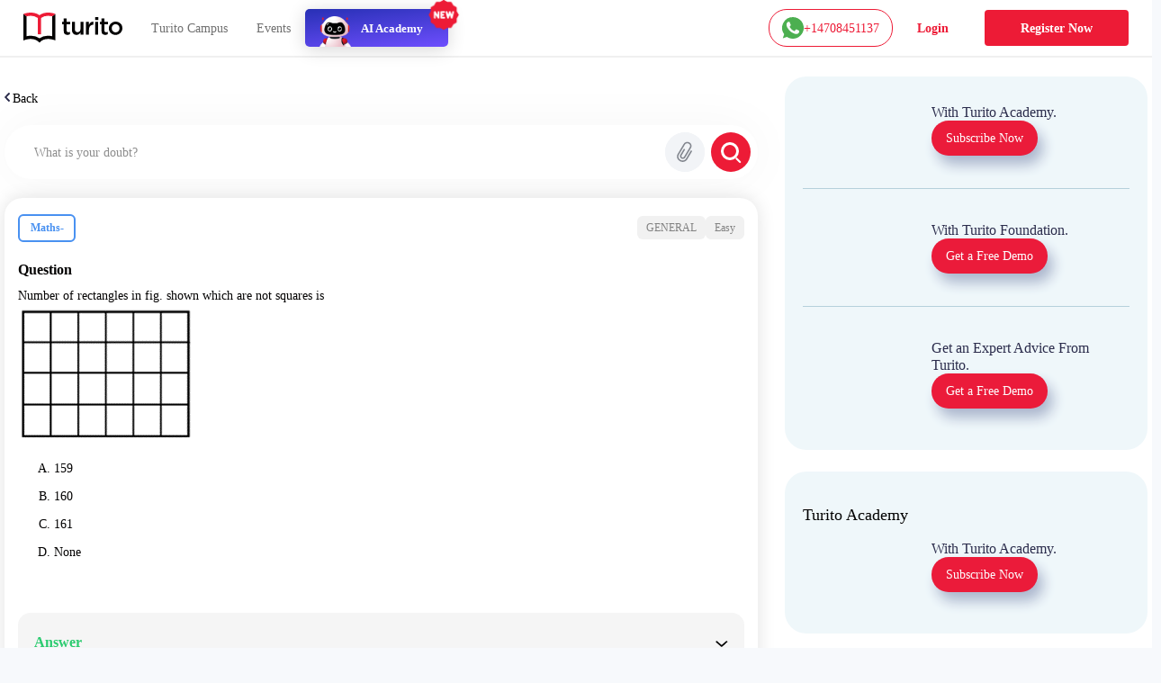

--- FILE ---
content_type: text/html; charset=utf-8
request_url: https://www.turito.com/ask-a-doubt/number-of-rectangles-in-fig-shown-which-are-not-squares-is-none-161-160-159-qc487f7
body_size: 15101
content:
<!DOCTYPE html><html><head><meta charSet="utf-8"/><meta name="viewport" content="width=device-width"/><meta name="next-head-count" content="2"/><meta charSet="utf-8"/><meta name="apple-itunes-app" content="app-id=1504380245"/><meta name="viewport" content="width=device-width, initial-scale=1, maximum-scale=1"/><link rel="icon" type="image/x-icon" href="https://d2ivesio5kogrp.cloudfront.net/static/yuppedu/images/Turito_32_Fav_icon.png"/><script src="/js/jquery-3.3.1.min.js" defer=""></script><script src="/js/slick.min.js" defer=""></script><script src="/js/bootstrap.bundle.min.js" defer=""></script><script src="https://accounts.google.com/gsi/client" async="" defer=""></script><script type="text/javascript" src="/js/app.js" defer=""></script><script defer="" type="text/javascript" src="https://yuppstatic.akamaized.net/staticstorage/assets/js/aes.js"></script><script defer="" type="text/javascript" src="https://yuppstatic.akamaized.net/staticstorage/assets/js/enc-base64.js"></script><script defer="" type="text/javascript" src="https://yuppstatic.akamaized.net/staticstorage/assets/js/sha256.js"></script><script>
                window.MathJax = window.MathJax || {
                  tex: { inlineMath: [['$', '$'], ['\\(', '\\)']] },
                  svg: { fontCache: 'global' }
                };
              </script><script async="" id="mathjax-script" src="https://cdn.jsdelivr.net/npm/mathjax@3/es5/tex-mml-chtml.js"></script><script type="text/javascript" async="">(function(e,t){var n=e.amplitude||{_q:[],_iq:{}};var r=t.createElement("script")
              ;r.type="text/javascript"
              ;r.integrity="sha384-girahbTbYZ9tT03PWWj0mEVgyxtZoyDF9KVZdL+R53PP5wCY0PiVUKq0jeRlMx9M"
              ;r.crossOrigin="anonymous";r.async=true
              ;r.src="https://cdn.amplitude.com/libs/amplitude-7.2.1-min.gz.js"
              ;r.onload=function(){if(!e.amplitude.runQueuedFunctions){
              console.log("[Amplitude] Error: could not load SDK")}}
              ;var i=t.getElementsByTagName("script")[0];i.parentNode.insertBefore(r,i)
              ;function s(e,t){e.prototype[t]=function(){
              this._q.push([t].concat(Array.prototype.slice.call(arguments,0)));return this}}
              var o=function(){this._q=[];return this}
              ;var a=["add","append","clearAll","prepend","set","setOnce","unset"]
              ;for(var c=0;c<a.length;c++){s(o,a[c])}n.Identify=o;var u=function(){this._q=[]
              ;return this}
              ;var l=["setProductId","setQuantity","setPrice","setRevenueType","setEventProperties"]
              ;for(var p=0;p<l.length;p++){s(u,l[p])}n.Revenue=u
              ;var d=["init","logEvent","logRevenue","setUserId","setUserProperties","setOptOut","setVersionName","setDomain","setDeviceId","enableTracking","setGlobalUserProperties","identify","clearUserProperties","setGroup","logRevenueV2","regenerateDeviceId","groupIdentify","onInit","logEventWithTimestamp","logEventWithGroups","setSessionId","resetSessionId"]
              ;function v(e){function t(t){e[t]=function(){
              e._q.push([t].concat(Array.prototype.slice.call(arguments,0)))}}
              for(var n=0;n<d.length;n++){t(d[n])}}v(n);n.getInstance=function(e){
              e=(!e||e.length===0?"$default_instance":e).toLowerCase()
              ;if(!n._iq.hasOwnProperty(e)){n._iq[e]={_q:[]};v(n._iq[e])}return n._iq[e]}
              ;e.amplitude=n})(window,document);
              
              amplitude.getInstance().init("e7f9a938a0b8a30f966304621b576bad");</script><link rel="preload" href="/_next/static/css/3031f281679fb80b.css" as="style"/><link rel="stylesheet" href="/_next/static/css/3031f281679fb80b.css" data-n-g=""/><link rel="preload" href="/_next/static/css/ef46db3751d8e999.css" as="style"/><link rel="stylesheet" href="/_next/static/css/ef46db3751d8e999.css" data-n-p=""/><link rel="preload" href="/_next/static/css/a9b3b6e9bb2a130e.css" as="style"/><link rel="stylesheet" href="/_next/static/css/a9b3b6e9bb2a130e.css" data-n-p=""/><link rel="preload" href="/_next/static/css/9e4422ad68c68024.css" as="style"/><link rel="stylesheet" href="/_next/static/css/9e4422ad68c68024.css" data-n-p=""/><link rel="preload" href="/_next/static/css/2f16192771c16faf.css" as="style"/><link rel="stylesheet" href="/_next/static/css/2f16192771c16faf.css" data-n-p=""/><link rel="preload" href="/_next/static/css/eb2e0875d2849e4d.css" as="style"/><link rel="stylesheet" href="/_next/static/css/eb2e0875d2849e4d.css" data-n-p=""/><link rel="preload" href="/_next/static/css/165fa1a84843ff37.css" as="style"/><link rel="stylesheet" href="/_next/static/css/165fa1a84843ff37.css" data-n-p=""/><link rel="preload" href="/_next/static/css/95941d685818a9cd.css" as="style"/><link rel="stylesheet" href="/_next/static/css/95941d685818a9cd.css" data-n-p=""/><link rel="preload" href="/_next/static/css/5b53e59b46bd97c6.css" as="style"/><link rel="stylesheet" href="/_next/static/css/5b53e59b46bd97c6.css" data-n-p=""/><link rel="preload" href="/_next/static/css/8fa5e6f87153fd10.css" as="style"/><link rel="stylesheet" href="/_next/static/css/8fa5e6f87153fd10.css"/><noscript data-n-css=""></noscript><script defer="" nomodule="" src="/_next/static/chunks/polyfills-c67a75d1b6f99dc8.js"></script><script defer="" src="/_next/static/chunks/3537.85e59eb1e23e32c9.js"></script><script defer="" src="/_next/static/chunks/4044.280035fbd73d2f59.js"></script><script defer="" src="/_next/static/chunks/963.f805a07d9ba4b466.js"></script><script src="/_next/static/chunks/webpack-98abf50657ea137c.js" defer=""></script><script src="/_next/static/chunks/framework-9179c48fcc5b9feb.js" defer=""></script><script src="/_next/static/chunks/main-b3c290e3a602bb89.js" defer=""></script><script src="/_next/static/chunks/pages/_app-4681c316472a9a4b.js" defer=""></script><script src="/_next/static/chunks/db10ad6e-a5bdef9843e6db10.js" defer=""></script><script src="/_next/static/chunks/75fc9c18-ca35c7f9d6ffaeeb.js" defer=""></script><script src="/_next/static/chunks/07a9ca07-45c4365a8dc98ba4.js" defer=""></script><script src="/_next/static/chunks/1664-dc59c5bda9ccef97.js" defer=""></script><script src="/_next/static/chunks/5675-282724effaae095a.js" defer=""></script><script src="/_next/static/chunks/2950-3cdf1043de56e9c1.js" defer=""></script><script src="/_next/static/chunks/6271-a23527d0d460d6c2.js" defer=""></script><script src="/_next/static/chunks/9755-82488aab1ef9ad8e.js" defer=""></script><script src="/_next/static/chunks/5576-0e73688edd60dd53.js" defer=""></script><script src="/_next/static/chunks/5609-5951b5f9484f00fe.js" defer=""></script><script src="/_next/static/chunks/7366-ce21200ec9d39f0a.js" defer=""></script><script src="/_next/static/chunks/6826-91efbf296bade0ae.js" defer=""></script><script src="/_next/static/chunks/4275-d773d92d369c3a37.js" defer=""></script><script src="/_next/static/chunks/882-5dcb763e21067e1f.js" defer=""></script><script src="/_next/static/chunks/4798-a90f3a54a88628ff.js" defer=""></script><script src="/_next/static/chunks/2170-20b89229de2ed5a6.js" defer=""></script><script src="/_next/static/chunks/2074-6d6c179449c5858b.js" defer=""></script><script src="/_next/static/chunks/2312-fe8b7259893f6a2e.js" defer=""></script><script src="/_next/static/chunks/pages/ask-a-doubt/%5Bslug%5D-720381b8f537741b.js" defer=""></script><script src="/_next/static/R6UuAI8xWQcElPGW8KEGl/_buildManifest.js" defer=""></script><script src="/_next/static/R6UuAI8xWQcElPGW8KEGl/_ssgManifest.js" defer=""></script><style id="__jsx-1394947694">#nprogress{pointer-events:none}#nprogress .bar{background:#ed1b36;position:fixed;z-index:1031;top:0;left:0;width:100%;height:3px}#nprogress .peg{display:block;position:absolute;right:0px;width:100px;height:100%;-webkit-box-shadow:0 0 10px #ed1b36,0 0 5px #ed1b36;-moz-box-shadow:0 0 10px #ed1b36,0 0 5px #ed1b36;box-shadow:0 0 10px #ed1b36,0 0 5px #ed1b36;opacity:1;-webkit-transform:rotate(3deg)translate(0px,-4px);-ms-transform:rotate(3deg)translate(0px,-4px);-moz-transform:rotate(3deg)translate(0px,-4px);-o-transform:rotate(3deg)translate(0px,-4px);transform:rotate(3deg)translate(0px,-4px)}#nprogress .spinner{display:"block";position:fixed;z-index:1031;top:15px;right:15px}#nprogress .spinner-icon{width:18px;height:18px;-webkit-box-sizing:border-box;-moz-box-sizing:border-box;box-sizing:border-box;border:solid 2px transparent;border-top-color:#ed1b36;border-left-color:#ed1b36;-webkit-border-radius:50%;-moz-border-radius:50%;border-radius:50%;-webkit-animation:nprogresss-spinner 400ms linear infinite;-moz-animation:nprogress-spinner 400ms linear infinite;-o-animation:nprogress-spinner 400ms linear infinite;animation:nprogress-spinner 400ms linear infinite}.nprogress-custom-parent{overflow:hidden;position:relative}.nprogress-custom-parent #nprogress .spinner,.nprogress-custom-parent #nprogress .bar{position:absolute}@-webkit-keyframes nprogress-spinner{0%{-webkit-transform:rotate(0deg)}100%{-webkit-transform:rotate(360deg)}}@-webkit-keyframes nprogress-spinner{0%{-webkit-transform:rotate(0deg);transform:rotate(0deg)}100%{-webkit-transform:rotate(360deg);transform:rotate(360deg)}}@-moz-keyframes nprogress-spinner{0%{-moz-transform:rotate(0deg);transform:rotate(0deg)}100%{-moz-transform:rotate(360deg);transform:rotate(360deg)}}@-o-keyframes nprogress-spinner{0%{-o-transform:rotate(0deg);transform:rotate(0deg)}100%{-o-transform:rotate(360deg);transform:rotate(360deg)}}@keyframes nprogress-spinner{0%{-webkit-transform:rotate(0deg);-moz-transform:rotate(0deg);-o-transform:rotate(0deg);transform:rotate(0deg)}100%{-webkit-transform:rotate(360deg);-moz-transform:rotate(360deg);-o-transform:rotate(360deg);transform:rotate(360deg)}}</style></head><body><noscript><iframe src="https://www.googletagmanager.com/ns.html?id=GTM-M3RGRQD" height="0" width="0" style="display:none;visibility:hidden"></iframe></noscript><div id="__next"><script async="" src="https://mm-uxrv.com/js/mm_32b4df0a-6cdd-4e59-9eee-2edb94608d40-68646737.js"></script></div><div id="fb-root"></div><script id="__NEXT_DATA__" type="application/json">{"props":{"pageProps":{"data":{"path":"number-of-rectangles-in-fig-shown-which-are-not-squares-is-none-161-160-159-qc487f7"},"stream":{"status":true,"response":[{"displayCode":"sat","image":"poster,stream/images/sat-1605278462336.png","description":"Master SAT \u0026 Get into Ivy Leagues","icon":"common,stream/images/sat-1605278462336.png","code":"sat","title":"SAT"},{"displayCode":"act","image":"poster,stream/images/act-1605278516096.png","description":"Act on it and Conquer ACTs","icon":"common,stream/images/act-1605278516096.png","code":"act","title":"ACT"},{"displayCode":"psat","image":"poster,stream/images/psat-1605278611676.png","description":"Your Key to College-Bound Success","icon":"common,stream/images/psat-1605278611676.png","code":"psat","title":"PSAT"},{"displayCode":"one-on-one-tutoring-packages","image":"poster,stream/images/one-on-one-tutoring-1605278682274.png","description":"Be Ahead in your Class","icon":"common,stream/images/one-on-one-tutoring-1605278682274.png","code":"one-on-one-tutoring","title":"One-On-One Tutoring"},{"displayCode":"ap-course","image":"poster,stream/images/ap-1630035377269.png","description":"Your gateway to the top global universities","icon":"common,stream/images/ap-1630035438023.png","code":"ap","title":"AP"},{"displayCode":"online-coding-classes","image":"poster,stream/images/scratch-coding-1637771888045.png","description":"Learn Coding from the real coders!","icon":"common,stream/images/scratch-coding-1637771958642.png","code":"scratch-coding","title":"Coding"},{"displayCode":"discovery-program","image":"poster,stream/images/discovery-program-stream.png","description":"Discover traits \u0026 skills, get a clear pathway to academic success.","icon":"common,stream/images/discovery-program.png","code":"discovery-program","title":"Discovery Program"}]},"selectedQuestion":{"questionid":909659,"questioncode":"qc487f7","questiontext":"Number of rectangles in fig. shown which are not squares is\u003cbr /\u003e\u003cimg src=\"[data-uri]\" alt=\"\" /\u003e","questiontype":"multichoice","questionoptions":[{"fraction":"0.0000000","answernumbering":"abc","answer":"\u003cp\u003e159\u003c/p\u003e","answer_numbering_value":"a. "},{"fraction":"1.0000000","answernumbering":"abc","answer":"\u003cp\u003e160\u003c/p\u003e","answer_numbering_value":"b. "},{"fraction":"0.0000000","answernumbering":"abc","answer":"\u003cp\u003e161\u003c/p\u003e","answer_numbering_value":"c. "},{"fraction":"0.0000000","answernumbering":"abc","answer":"\u003cp\u003eNone\u003c/p\u003e","answer_numbering_value":"d. "}],"questionsolution":{"rightanswer":"The correct answer is: 160","specificfeedback":"","numpartscorrect":"","textsolution":"Total number of rectangles\u003cbr /\u003e\u003cimg src=\"[data-uri]\" class=\"Wirisformula\" alt=\"equals to the power of 7 C subscript 2 cross times to the power of 5 C subscript 2 minus\" width=\"103\" height=\"21\" style=\"vertical-align:-5px\" role=\"math\" data-mathml='«math xmlns=¨http://www.w3.org/1998/Math/MathML¨»«msup»«mo»=«/mo»«mn»7«/mn»«/msup»«msub»«mi»C«/mi»«mn»2«/mn»«/msub»«msup»«mo»§#215;«/mo»«mn»5«/mn»«/msup»«msub»«mi»C«/mi»«mn»2«/mn»«/msub»«mo»§#8722;«/mo»«/math»'/\u003e No.of squares\u003cbr /\u003e\u003cimg src=\"[data-uri]\" class=\"Wirisformula\" alt=\"equals 210 minus\" width=\"60\" height=\"13\" style=\"vertical-align:-1px\" role=\"math\" data-mathml='«math xmlns=¨http://www.w3.org/1998/Math/MathML¨»«mo»=«/mo»«mn»210«/mn»«mo»§#8722;«/mo»«/math»'/\u003e No. of squares\u003cbr /\u003e\u003cimg src=\"[data-uri]\" class=\"Wirisformula\" alt=\"therefore\" width=\"17\" height=\"10\" style=\"vertical-align:-1px\" role=\"math\" data-mathml='«math xmlns=¨http://www.w3.org/1998/Math/MathML¨»«mo»§#8756;«/mo»«/math»'/\u003e Number of squares  \u003cimg src=\"[data-uri]\" class=\"Wirisformula\" alt=\"equals 24 plus 15 plus 8 plus 3 equals 50\" width=\"165\" height=\"13\" style=\"vertical-align:-1px\" role=\"math\" data-mathml='«math xmlns=¨http://www.w3.org/1998/Math/MathML¨»«mo»=«/mo»«mn»24«/mn»«mo»+«/mo»«mn»15«/mn»«mo»+«/mo»«mn»8«/mn»«mo»+«/mo»«mn»3«/mn»«mo»=«/mo»«mn»50«/mn»«/math»'/\u003e\u003cbr /\u003e\u003cimg src=\"[data-uri]\" class=\"Wirisformula\" alt=\"not stretchy downwards arrow space of 1em not stretchy downwards arrow space of 1em not stretchy downwards arrow\" width=\"74\" height=\"13\" style=\"vertical-align:-1px\" role=\"math\" data-mathml='«math xmlns=¨http://www.w3.org/1998/Math/MathML¨»«mo stretchy=¨false¨»§#8595;«/mo»«mspace width=¨1em¨/»«mo stretchy=¨false¨»§#8595;«/mo»«mspace width=¨1em¨/»«mo stretchy=¨false¨»§#8595;«/mo»«/math»'/\u003e  \u003cimg src=\"[data-uri]\" class=\"Wirisformula\" alt=\"not stretchy downwards arrow\" width=\"12\" height=\"13\" style=\"vertical-align:-1px\" role=\"math\" data-mathml='«math xmlns=¨http://www.w3.org/1998/Math/MathML¨»«mo stretchy=¨false¨»§#8595;«/mo»«/math»'/\u003e\u003cbr /\u003e\u003cimg src=\"[data-uri]\" class=\"Wirisformula\" alt=\"open parentheses table attributes columnalign left columnspacing 1em end attributes row cell 1 cross times 1 end cell row cell text  area  end text end cell end table close parentheses open parentheses table attributes columnalign left columnspacing 1em end attributes row cell 2 cross times 2 end cell row cell text  area  end text end cell end table close parentheses open parentheses table attributes columnalign left columnspacing 1em end attributes row cell 3 cross times 3 end cell row cell text  area  end text end cell end table close parentheses open parentheses table attributes columnalign left columnspacing 1em end attributes row cell 4 cross times 4 end cell row cell text  area  end text end cell end table close parentheses\" width=\"256\" height=\"43\" style=\"vertical-align:-17px\" role=\"math\" data-mathml='«math xmlns=¨http://www.w3.org/1998/Math/MathML¨»«mfenced separators=¨|¨»«mtable columnspacing=¨1em¨ columnalign=¨left¨»«mtr»«mtd»«mn»1«/mn»«mo»§#215;«/mo»«mn»1«/mn»«/mtd»«/mtr»«mtr»«mtd»«mtext»§#160;area§#160;«/mtext»«/mtd»«/mtr»«/mtable»«/mfenced»«mfenced separators=¨|¨»«mtable columnspacing=¨1em¨ columnalign=¨left¨»«mtr»«mtd»«mn»2«/mn»«mo»§#215;«/mo»«mn»2«/mn»«/mtd»«/mtr»«mtr»«mtd»«mtext»§#160;area§#160;«/mtext»«/mtd»«/mtr»«/mtable»«/mfenced»«mfenced separators=¨|¨»«mtable columnspacing=¨1em¨ columnalign=¨left¨»«mtr»«mtd»«mn»3«/mn»«mo»§#215;«/mo»«mn»3«/mn»«/mtd»«/mtr»«mtr»«mtd»«mtext»§#160;area§#160;«/mtext»«/mtd»«/mtr»«/mtable»«/mfenced»«mfenced separators=¨|¨»«mtable columnspacing=¨1em¨ columnalign=¨left¨»«mtr»«mtd»«mn»4«/mn»«mo»§#215;«/mo»«mn»4«/mn»«/mtd»«/mtr»«mtr»«mtd»«mtext»§#160;area§#160;«/mtext»«/mtd»«/mtr»«/mtable»«/mfenced»«/math»'/\u003e","questionhint":"","questionnotes":"","thumbnail":"","duration":null,"questionvideosolutions":{"videosolution":[],"videostatus":false}},"questionmapping":{"subjectname":"Maths-","topicname":"General","subtopicname":""},"seotag":{"title":"Number of rectangles in fig. shown which are not squares is -Turito","url":"www.turito.com/ask-a-doubt/number-of-rectangles-in-fig-shown-which-are-not-squares-is-none-161-160-159-qc487f7","description":"Solution for the question - number of rectangles in fig. shown which are not squares is none161160159"}},"userGeo":"DE","askAnExpert":false,"askADoubt":false,"bannersData":{"_uid":"1d561ed3-76ae-4a8c-b3f7-93c97c13ccc0","component":"blogCategoryLayout","leftContentLayout":[{"url":"/register?utm_source=blog\u0026utm_content=applying_for_collages_leaderboard","_uid":"e13e296a-5cd4-4a63-ae99-e963455ab90a","image":"https://a.storyblok.com/f/128066/1100x230/00b28b4876/11-applying-for-collages_leaderboard-1100x230.jpg","component":"parallelCategoryPage","ctaAction":"leadPopup","openLinkIn":"_blank","properties":[],"utmContent":"applying_for_colleges_leaderboard","redirectUrl":"","leadFormPopupId":"homeLeadForm","customFormHeading":"Get Expert Guidance"},{"url":"/register?utm_source=blog\u0026utm_content=get_into_top_50_universities_leaderboard","_uid":"4c8a5f5c-5816-4465-b12a-6c9fa70b1a03","image":"https://a.storyblok.com/f/128066/1100x230/076ae55a7b/02-get-into-top-50-universities_leaderboard-1100x230.jpg","component":"parallelCategoryPage","ctaAction":"leadPopup","openLinkIn":"_blank","properties":[],"utmContent":"","redirectUrl":"","leadFormPopupId":"homeLeadForm","customFormHeading":""},{"url":"/turito-academy?utm_source=blog\u0026utm_content=binge_learn_your_favorite_leaderboard","_uid":"c38f1390-f61c-431d-802e-49ec4fc82820","image":"https://a.storyblok.com/f/128066/1100x230/e25d6f75c7/03-binge-learn-your-favorite-topics_leaderboard-1100x230.jpg","component":"parallelCategoryPage","ctaAction":"leadPopup","openLinkIn":"_blank","properties":[],"utmContent":"binge_learn_topics_leaderboard","redirectUrl":"","leadFormPopupId":"homeLeadForm","customFormHeading":""},{"url":"/register?utm_source=blog\u0026utm_content=master_science_infeed_leaderboard","_uid":"36b30e2b-170a-4e02-9545-cbe86fceb86b","image":"https://a.storyblok.com/f/128066/1100x190/5983171fce/04-master-science_infeed-1100x190.jpg","component":"parallelCategoryPage","ctaAction":"leadPopup","openLinkIn":"_blank","properties":[],"utmContent":"master_science_leaderboard","redirectUrl":"","leadFormPopupId":"homeLeadForm","customFormHeading":""},{"url":"/register?utm_source=blog\u0026utm_content=master_english_infeed_leaderboard","_uid":"92e6b2d6-ed8f-4079-b7c9-598843a3cf1b","image":"https://a.storyblok.com/f/128066/1100x190/b46bfb406c/05-master-english_infeed-1100x190.jpg","component":"parallelCategoryPage","ctaAction":"leadPopup","openLinkIn":"_blank","properties":[],"utmContent":"master_english_leaderboard","redirectUrl":"","leadFormPopupId":"homeLeadForm","customFormHeading":""},{"url":"/register?utm_source=blog\u0026utm_content=master_math_infeed_leaderboard","_uid":"92e05223-d353-41ed-9b38-b56a513bfbbd","image":"https://a.storyblok.com/f/128066/1100x190/b31e926ac9/06-master-math_infeed-1100x190.jpg","component":"parallelCategoryPage","ctaAction":"leadPopup","openLinkIn":"_blank","properties":[],"utmContent":"master_math_leaderboard","redirectUrl":"","leadFormPopupId":"homeLeadForm","customFormHeading":""},{"url":"/register?utm_source=blog\u0026utm_content=master_physics_infeed_leaderboard","_uid":"174bb40f-8049-4ef7-887a-b002a5f7c6a7","image":"https://a.storyblok.com/f/128066/1100x190/bd148addb6/07-master-physics_infeed-1100x190.jpg","component":"parallelCategoryPage","ctaAction":"leadPopup","openLinkIn":"_blank","properties":[],"utmContent":"master_physics_leaderboard","redirectUrl":"","leadFormPopupId":"homeLeadForm","customFormHeading":""},{"url":"/register?utm_source=blog\u0026utm_content=master_chemistry_infeed_leaderboard","_uid":"de3f8553-fd88-4613-8576-175d2423afa8","image":"https://a.storyblok.com/f/128066/1100x190/d5956db6ea/08-master-chemistry_infeed-1100x190.jpg","component":"parallelCategoryPage","ctaAction":"leadPopup","openLinkIn":"_blank","properties":[],"utmContent":"master_chemistry_leaderboard","redirectUrl":"","leadFormPopupId":"homeLeadForm","customFormHeading":""},{"url":"/register?utm_source=blog\u0026utm_content=master_biology_infeed_leaderboard","_uid":"376eaa6f-e954-4316-844b-2bdaf604f43b","image":"https://a.storyblok.com/f/128066/1100x190/a504a055ce/09-master-biology_infeed-1100x190.jpg","component":"parallelCategoryPage","ctaAction":"leadPopup","openLinkIn":"_blank","properties":[],"utmContent":"master_biology_leaderboard","redirectUrl":"","leadFormPopupId":"homeLeadForm","customFormHeading":""}],"rightContentLayout":[{"_uid":"9186e505-891b-483a-a486-8238062edc11","title":"","component":"rightSideParallel","parallels":[{"_uid":"fe8746e3-1591-4a6f-8546-d662e62f83c7","text":{"type":"doc","content":[{"type":"heading","attrs":{"level":4},"content":[{"text":"With Turito Academy.","type":"text"}]}]},"image":"https://a.storyblok.com/f/128066/460x540/8c15a1614e/03-binge-learn-your-favorite-topics_side-column-460x540.webp","cardType":"storyCardHrClassType","component":"rightParallel","ctaButton":[{"_uid":"243dcd2e-6e74-47a9-ab47-db74f39524f8","ctaText":"Subscribe Now","component":"blogParallelButton","ctaAction":"leadPopup","utmContent":"binge_learn_leaderboard","redirectUrl":"","buttonVariant":"btnPrimary","leadFormPopupId":"homeLeadForm","hasDemoSelection":false,"customFormHeading":""}],"imagePriority":true},{"_uid":"ba78b007-c358-4de4-8c61-dead0df83be9","text":{"type":"doc","content":[{"type":"heading","attrs":{"level":4},"content":[{"text":"With Turito Foundation.","type":"text"}]}]},"image":"https://a.storyblok.com/f/128066/460x540/d860c8a26b/02-get-into-top-50-universities_side-column-460x540.webp","cardType":"storyCardHrClassType","component":"rightParallel","ctaButton":[{"_uid":"0d5ddfd4-fbce-436e-af2e-245c4cf97724","ctaText":"Get a Free Demo","component":"blogParallelButton","ctaAction":"leadPopup","utmContent":"get_into_top_universities_leaderboard","redirectUrl":"/book-a-free-demo","buttonVariant":"btnPrimary","leadFormPopupId":"homeLeadForm","hasDemoSelection":true,"customFormHeading":""}],"imagePriority":false},{"_uid":"57a05b7b-02cf-49ec-8cef-e22bbc608f48","text":{"type":"doc","content":[{"type":"heading","attrs":{"level":4},"content":[{"text":"Get an Expert Advice From Turito.","type":"text"}]}]},"image":"https://a.storyblok.com/f/128066/460x540/8061b0ad12/11-applying-for-collages_side-column-460x540.webp","cardType":"storyCardHrClassType","component":"rightParallel","ctaButton":[{"_uid":"07230b64-d2cb-4f1c-a1ed-d16b9940291c","ctaText":"Get a Free Demo ","component":"blogParallelButton","ctaAction":"leadPopup","utmContent":"applying_for_colleges","redirectUrl":"/book-a-free-demo","buttonVariant":"btnPrimary","leadFormPopupId":"homeLeadForm","hasDemoSelection":true,"customFormHeading":""}],"imagePriority":false}]},{"_uid":"fd6b2614-df96-4a1c-8877-97ec2f1f1f1f","title":"Turito Academy","component":"rightSideParallel","parallels":[{"_uid":"e162ee68-bffa-4ef7-be9d-04376377df67","text":{"type":"doc","content":[{"type":"heading","attrs":{"level":4},"content":[{"text":"With Turito Academy.","type":"text"}]}]},"image":"https://a.storyblok.com/f/128066/460x540/8c15a1614e/03-binge-learn-your-favorite-topics_side-column-460x540.webp","cardType":"storyCardHrClassType","component":"rightParallel","ctaButton":[{"_uid":"1e1daaa0-029f-4c0a-9531-368a78b40e8a","ctaText":"Subscribe Now","component":"blogParallelButton","ctaAction":"leadPopup","utmContent":"binge_learn_leaderboard","redirectUrl":"","buttonVariant":"btnPrimary","leadFormPopupId":"homeLeadForm","hasDemoSelection":false,"customFormHeading":""}],"imagePriority":false}]},{"_uid":"18737877-41c5-4bd1-9414-64aa0bd8e890","title":"Test Prep","component":"rightSideParallel","parallels":[{"_uid":"2e4975b3-7de7-4a22-87d7-da59275f27c0","text":{"type":"doc","content":[{"type":"heading","attrs":{"level":4},"content":[{"text":"With Turito Foundation.","type":"text"}]}]},"image":"https://a.storyblok.com/f/128066/460x540/d860c8a26b/02-get-into-top-50-universities_side-column-460x540.webp","cardType":"storyCardHrClassType","component":"rightParallel","ctaButton":[{"_uid":"ed075bb7-6ecc-4d26-8d2f-a907c054b1ce","ctaText":"Get a Free Demo","component":"blogParallelButton","ctaAction":"leadPopup","utmContent":"get_into_top_universities_leaderboard","redirectUrl":"/book-a-free-demo","buttonVariant":"btnPrimary","leadFormPopupId":"homeLeadForm","hasDemoSelection":true,"customFormHeading":""}],"imagePriority":false}]}]},"modalFormData":{"_uid":"67777cb9-044d-456e-9686-fc580505f4fd","fields":[{"_uid":"6cd3780b-7ef8-4041-a364-e632eb443038","component":"global_reference","reference":{"name":"Global form fields","created_at":"2023-01-12T14:47:34.490Z","published_at":"2024-12-09T11:21:07.899Z","updated_at":"2024-12-09T11:21:07.926Z","id":245795210,"uuid":"ec744ae3-e946-4345-a0b7-018ba4f69a37","content":{"_uid":"8b9db2e4-0514-48e5-bfbc-012e205d97e3","global":[{"_uid":"e3271ade-12c3-4f62-8794-c51cacc04100","fields":[{"_uid":"0e6806f0-cfea-41eb-b5f8-37fe82831756","type":"text","label":"Name","component":"formikTextField","showLabel":true,"apiKeyName":"name","isMandatory":true,"placeholder":"Enter full name","componentName":"textInput","validationRegex":"^[A-Za-z][A-Za-z0-9 ]{2,48}$"},{"_uid":"0da4a3a2-7aa5-46ea-a29d-7053f46f7c54","label":"Mobile","component":"formikMobileField","showLabel":true,"apiKeyName":"mobile","isMandatory":true,"placeholder":"Enter mobile number","componentName":"formikMobileField","validationRegex":"","isOTPVerification":true},{"_uid":"c197f0d4-a9b1-4020-ac01-e903a237e52e","type":"email","label":"Email","component":"formikTextField","showLabel":true,"apiKeyName":"email","isMandatory":true,"placeholder":"Enter email id","componentName":"textInput","validationRegex":"^[a-zA-Z0-9._%+-]+@[a-zA-Z0-9.-]+\\.[a-zA-Z]{2,}$"},{"_uid":"eb0733af-e6ae-4f6a-a6fd-ce7f10f2c090","label":"Grade","options":[{"_uid":"1550bd7a-dcfe-46ac-a6bb-e290e83f0a0f","name":"Select Grade","value":"","component":"keyValue"},{"_uid":"5058396d-80b7-44cb-95e8-1ffc2a63549e","name":"Grade 1","value":"grade-1","component":"keyValue"},{"_uid":"796eb7aa-8ae2-4629-9b52-c48a348daf65","name":"Grade 2","value":"grade-2","component":"keyValue"},{"_uid":"3b2955e0-9727-4aa2-9beb-9635ec0ff10a","name":"Grade 3","value":"grade-3","component":"keyValue"},{"_uid":"b7819e63-9709-4c0d-8ae9-8e35e352c51c","name":"Grade 4","value":"grade-4","component":"keyValue"},{"_uid":"9539fd96-6dde-4f63-869f-ccd7c3f99655","name":"Grade 5","value":"grade-5","component":"keyValue"},{"_uid":"553609ef-7218-4bf9-8e9a-7bab2917102c","name":"Grade 6","value":"grade-6","component":"keyValue"},{"_uid":"4dc67e33-a7b9-40c0-bfc0-4b651ca11345","name":"Grade 7","value":"grade-7","component":"keyValue"},{"_uid":"ffcb2d51-1bb0-43c3-88d8-d7cf5595c688","name":"Grade 8","value":"grade-8","component":"keyValue"},{"_uid":"d51a8e18-610a-44af-aea0-afda5f9d07f0","name":"Grade 9","value":"grade-9","component":"keyValue"},{"_uid":"86e83596-b1eb-4350-b2bd-2edf322dddf7","name":"Grade 10","value":"grade-10","component":"keyValue"},{"_uid":"1868ad57-0227-4fe9-8760-0c65a6759a18","name":"Grade 11","value":"grade-11","component":"keyValue"},{"_uid":"bbe06ff4-560e-4a05-97e4-9e79db4da96f","name":"Grade 12","value":"grade-12","component":"keyValue"}],"component":"formikSelectField","showLabel":true,"apiKeyName":"grade","isMandatory":true,"placeholder":"Grade*","componentName":"formikSelectField"},{"_uid":"6aaf6b0a-262f-49f7-895d-6bbc87317bfe","label":"I agree to get WhatsApp notifications \u0026 Marketing updates","component":"checkbox","apiKeyName":"marketingUpdates","isMandatory":false,"componentName":"checkboxField"}],"component":"globalFormFields"}],"component":"global"},"slug":"global-form-fields","full_slug":"global/global-form-fields","sort_by_date":null,"position":-50,"tag_list":[],"is_startpage":false,"parent_id":75882197,"meta_data":null,"group_id":"4b1a5263-44ad-4f92-8a46-fe3fe44ba487","first_published_at":"2023-01-20T13:17:16.143Z","release_id":null,"lang":"default","path":null,"alternates":[],"default_full_slug":null,"translated_slugs":null,"_stopResolving":true}}],"heading":{"type":"doc","content":[{"type":"heading","attrs":{"level":2},"content":[{"text":"Book a free demo","type":"text"}]}]},"modalId":"homeLeadForm","variant":"","component":"globalForm","redirectUrl":"","ctaButtonText":"Submit"},"videoSolution":{"status":false,"error":{"code":429,"type":"","message":"RES_S_ERROR_TOO_MANY_REQUESTS","details":{}}}},"__N_SSP":true},"page":"/ask-a-doubt/[slug]","query":{"slug":"number-of-rectangles-in-fig-shown-which-are-not-squares-is-none-161-160-159-qc487f7"},"buildId":"R6UuAI8xWQcElPGW8KEGl","isFallback":false,"dynamicIds":[76554,44798,23537,74044,82321],"gssp":true,"scriptLoader":[]}</script></body></html>

--- FILE ---
content_type: text/plain; charset=UTF-8
request_url: https://yuppedu-api.revlet.net/service/api/education/v1/get/social/proof/metrics
body_size: 51
content:
{"status":true,"response":{"weeklyEnrollments":816,"dailyOneOnOneClasses":1989,"totalStudents":286138,"activeOneOnOneTeachers":769,"activeTeachers":1239,"registeredTeachers":5114,"videoHoursWatched":4264585,"previousDayOneOnOneLiveClasses":1888}}

--- FILE ---
content_type: application/javascript; charset=UTF-8
request_url: https://www.turito.com/_next/static/chunks/pages/%5B%5B...slug%5D%5D-08eac39c987acd6d.js
body_size: 2847
content:
(self.webpackChunk_N_E=self.webpackChunk_N_E||[]).push([[6120],{69805:function(e,t,o){(window.__NEXT_P=window.__NEXT_P||[]).push(["/[[...slug]]",function(){return o(59796)}])},99752:function(e,t,o){"use strict";var n=o(85893),r=o(67294),i=o(85454),s=o.n(i);o(66064),o(23188);class u extends r.Component{componentDidMount(){$("body").removeClass("overflow-hidden")}render(){return(0,n.jsx)("div",{className:s().layout,children:(0,n.jsx)("div",{className:s().layoutBody,children:(0,n.jsx)("div",{className:s().content,children:this.props.children})})})}constructor(e){super(e)}}t.Z=u},59796:function(e,t,o){"use strict";o.r(t),o.d(t,{__N_SSG:function(){return d},default:function(){return h}});var n=o(85893),r=o(67294),i=o(89439),s=o(9008),u=o.n(s),a=o(21839),c=o(99752),l=o(60202),p=o(65796),m=o.n(p),f=o(76554),w=o(6027),d=!0;function h(e){var t,o,s,p;let{story:d,preview:h,packagesData:g,slug:y}=e;d=(0,a.P)(d,h);let[O,v]=(0,r.useState)(!1),{userGeo:T}=(0,r.useContext)(f.UserContext),{canonical_url:S="",title:x="",description:b=""}=(null==d?void 0:null===(t=d.content)||void 0===t?void 0:t.seo[0])||{},k=["in","us","au","uk","me"],C=(null==y?void 0:null===(o=y[0])||void 0===o?void 0:o.toLowerCase())||"us",j=Array.isArray(y)?y:[],N=k.includes(null===(s=j[0])||void 0===s?void 0:s.toLowerCase()),P=0===j.length||1===j.length&&k.includes(null===(p=j[0])||void 0===p?void 0:p.toLowerCase()),A=P?(0,w.T)(C):{"@context":"https://schema.org","@type":"Course","@id":"".concat(S,"#course"),name:x,description:b,url:S,provider:{"@type":"Organization","@id":N?"https://www.turito.com/".concat(C):"https://www.turito.com"},hasCourseInstance:{"@type":"CourseInstance",courseMode:["online","live online"]},educationalLevel:["Primary school","Middle school"]};return(0,n.jsxs)(n.Fragment,{children:[(0,n.jsx)(u(),{children:(0,n.jsx)("script",{type:"application/ld+json",dangerouslySetInnerHTML:{__html:JSON.stringify(A)}})}),(0,n.jsx)(c.Z,{children:(0,n.jsx)("div",{className:"pl-body",children:(0,n.jsxs)("div",{style:{overflowX:"hidden",display:"initial"},children:[!O&&(null==y?void 0:y[0])!=="karimnagar"&&(null==y?void 0:y[0])!=="au"&&(0,n.jsxs)("div",{className:"usContactNumMobile",children:[(0,n.jsxs)("div",{children:[(0,n.jsx)("h4",{style:{color:"#ed1b36",fontWeight:"600"},className:"mb-1",children:"Need Help?"}),(0,n.jsx)("p",{style:{color:"#212325",fontWeight:"600"},className:"mb-0",children:"Get in touch with us "})]}),T&&(0,n.jsxs)("div",{className:"ml-3 numBox",children:[(0,n.jsx)("img",{className:"mr-2",src:"https://d2ivesio5kogrp.cloudfront.net/static/yuppedu/images/callIconRedBg.svg",alt:"number"}),(0,n.jsx)("a",{style:{color:"#ed1b36",fontWeight:"600"},href:"tel:"+(null===l.w||void 0===l.w?void 0:l.w[T]),children:null===l.w||void 0===l.w?void 0:l.w[T]})]})]}),!O&&(null==y?void 0:y[0])=="au"&&(0,n.jsxs)("div",{className:"usContactNumMobile",children:[(0,n.jsxs)("div",{children:[(0,n.jsx)("h4",{style:{color:"#303030",fontWeight:"500"},className:"mb-1",children:"Experience our class"}),(0,n.jsxs)("h4",{style:{color:"#303030",fontWeight:"500"},className:"mb-0",children:[" ","through a demo today"]})]}),(null==y?void 0:y[2])==="one-on-one-tutoring"||(null==y?void 0:y[2])==="one-on-one-tutoring-math"||(null==y?void 0:y[2])==="one-on-one-tutoring-science"||(null==y?void 0:y[2])==="one-on-one-tutoring-english"||(null==y?void 0:y[2])==="naplan"?(0,n.jsx)("div",{className:"ml-3",children:(0,n.jsx)("a",{className:m().headerBookAFreeDemoBtn,onClick:()=>window.scroll(0,0),children:"Book a free class"})}):(0,n.jsx)("div",{className:"ml-3",children:(0,n.jsx)("a",{className:m().headerBookAFreeDemoBtn,"data-toggle":"modal","data-target":"#blogHomeForm","data-hasdemoselection":"true",href:"#",children:"Book a free class"})})]}),(0,n.jsx)("div",{className:"side_overlay"}),(0,n.jsx)(i.Z,{blok:null==d?void 0:d.content,packagesData:g,slug:y})]})})})]})}},6027:function(e,t,o){"use strict";o.d(t,{T:function(){return r}});let n={in:{"@context":"https://schema.org","@type":"Organization","@id":"https://www.turito.com/#organization",name:"Turito",url:"https://www.turito.com/in",logo:"https://d2ivesio5kogrp.cloudfront.net/static/yuppedu/images/300x300.jpg",description:"Turito is an online tutoring platform offering live online classes and personalized learning programs.",sameAs:["https://www.facebook.com/TuritoLive/","https://x.com/TuritoLive","https://www.instagram.com/turitolive/","https://in.pinterest.com/turitolive/","https://www.youtube.com/channel/UCZQUZmQz86TYZP_-0M4tFcg"],contactPoint:[{"@type":"ContactPoint",contactType:"customer support",email:"support@turito.com",telephone:"+917997959676",availableLanguage:["en"]},{"@type":"ContactPoint",contactType:"customer support",telephone:"1800-599-0009",contactOption:"TollFree",availableLanguage:["en"]}],makesOffer:[{"@type":"Offer",itemOffered:{"@type":"Service",name:"NEET",url:"https://www.turito.com/in/course/neet"}},{"@type":"Offer",itemOffered:{"@type":"Service",name:"IIT",url:"https://www.turito.com/in/course/iit-jee"}},{"@type":"Offer",itemOffered:{"@type":"Service",name:"Foundation course",url:"https://www.turito.com/in/course/foundation-course"}},{"@type":"Offer",itemOffered:{"@type":"Service",name:"Broadcast classes",url:"https://www.turito.com/in/course/broadcast-classes"}}],areaServed:["US","IN","AU","AE","CA"]},us:{"@context":"https://schema.org","@type":"Organization","@id":"https://www.turito.com/#organization",name:"Turito",url:"https://www.turito.com/",logo:"https://d2ivesio5kogrp.cloudfront.net/static/yuppedu/images/300x300.jpg",description:"Turito is an online tutoring platform offering live online classes and personalized learning programs.",sameAs:["https://www.facebook.com/turitousa","https://x.com/Turitousa","https://www.instagram.com/turitousa/","https://in.pinterest.com/turitolive/","https://www.youtube.com/@turitoinc.6720"],contactPoint:[{"@type":"ContactPoint",contactType:"customer support",email:"support@turito.com",telephone:"+1 646 564 2231",availableLanguage:["en"]},{"@type":"ContactPoint",contactType:"customer support",telephone:"1800-599-0009",contactOption:"TollFree",availableLanguage:["en"]}],makesOffer:[{"@type":"Offer",itemOffered:{"@type":"Service",name:"Turito Academy",url:"https://www.turito.com/turito-academy"}},{"@type":"Offer",itemOffered:{"@type":"Service",name:"One on One Online Tutoring",url:"https://www.turito.com/course/online-tutoring"}},{"@type":"Offer",itemOffered:{"@type":"Service",name:"Online SAT Prep Course",url:"https://www.turito.com/course/sat-test-prep"}},{"@type":"Offer",itemOffered:{"@type":"Service",name:"Robotics Online Course",url:"https://www.turito.com/lp/robotics-online"}},{"@type":"Offer",itemOffered:{"@type":"Service",name:"Online Coding Classes",url:"https://www.turito.com/course/online-coding-classes"}},{"@type":"Offer",itemOffered:{"@type":"Service",name:"Math Online Tutoring",url:"https://www.turito.com/course/online-tutoring/math-online-tutoring"}},{"@type":"Offer",itemOffered:{"@type":"Service",name:"English Online Tutoring",url:"https://www.turito.com/course/online-tutoring/english-online-tutoring"}},{"@type":"Offer",itemOffered:{"@type":"Service",name:"Science Online Tutoring",url:"https://www.turito.com/course/online-tutoring/science-online-tutoring"}},{"@type":"Offer",itemOffered:{"@type":"Service",name:"ACT Test Prep Online",url:"https://www.turito.com/course/act-test-prep"}},{"@type":"Offer",itemOffered:{"@type":"Service",name:"AP Test Prep Online",url:"https://www.turito.com/course/ap-test-prep"}},{"@type":"Offer",itemOffered:{"@type":"Service",name:"College Admission Test Prep Online",url:"https://www.turito.com/course/college-admission-program"}}],areaServed:["US","UK","Canada"]},au:{"@context":"https://schema.org","@type":"Organization","@id":"https://www.turito.com/#organization",name:"Turito",url:"https://www.turito.com/au",logo:"https://d2ivesio5kogrp.cloudfront.net/static/yuppedu/images/300x300.jpg",description:"Turito is an online tutoring platform offering live online classes and personalized learning programs.",sameAs:["https://www.facebook.com/turitoaus","https://x.com/Turitoaus","https://www.instagram.com/turitoaus/","https://in.pinterest.com/turitolive/","https://www.youtube.com/@turitoinc.6720"],contactPoint:[{"@type":"ContactPoint",contactType:"customer support",email:"support@turito.com",telephone:"+1800 950 621",availableLanguage:["en"]},{"@type":"ContactPoint",contactType:"customer support",telephone:"+1800 950 621",contactOption:"TollFree",availableLanguage:["en"]}],makesOffer:[{"@type":"Offer",itemOffered:{"@type":"Service",name:"Turito Academy",url:"https://turito.com/au/turito-academy"}},{"@type":"Offer",itemOffered:{"@type":"Service",name:"One on One Tutoring Online",url:"https://www.turito.com/au/course/one-on-one-tutoring"}},{"@type":"Offer",itemOffered:{"@type":"Service",name:"NAPLAN Tutoring & Test Preparation Online",url:"https://www.turito.com/au/course/naplan"}},{"@type":"Offer",itemOffered:{"@type":"Service",name:"Robotics",url:"https://www.turito.com/au/course/robotics"}},{"@type":"Offer",itemOffered:{"@type":"Service",name:"Coding",url:"https://www.turito.com/au/course/coding"}},{"@type":"Offer",itemOffered:{"@type":"Service",name:"Math Online Tutoring",url:"https://www.turito.com/au/course/one-on-one-tutoring-math"}},{"@type":"Offer",itemOffered:{"@type":"Service",name:"English Online Tutoring",url:"https://www.turito.com/au/course/one-on-one-tutoring-english"}},{"@type":"Offer",itemOffered:{"@type":"Service",name:"Science Online Tutoring",url:"https://www.turito.com/au/course/one-on-one-tutoring-science"}}],areaServed:["AU"]},uk:{"@context":"https://schema.org","@type":"Organization","@id":"https://www.turito.com/#organization",name:"Turito",url:"https://www.turito.com/uk",logo:"https://d2ivesio5kogrp.cloudfront.net/static/yuppedu/images/300x300.jpg",description:"Turito is an online tutoring platform offering live online classes and personalized learning programs.",sameAs:["https://www.facebook.com/turitouk","https://www.instagram.com/turitouk/","https://in.pinterest.com/turitolive/","https://www.youtube.com/@turitoinc.6720"],contactPoint:[{"@type":"ContactPoint",contactType:"customer support",email:"support@turito.com",telephone:"+800 041 8751",availableLanguage:["en"]},{"@type":"ContactPoint",contactType:"customer support",telephone:"+800 041 8751",contactOption:"TollFree",availableLanguage:["en"]}],makesOffer:[{"@type":"Offer",itemOffered:{"@type":"Service",name:"Turito Academy",url:"https://www.turito.com/turito-academy"}},{"@type":"Offer",itemOffered:{"@type":"Service",name:"One on One Tutoring Online",url:"https://www.turito.com/uk/course/one-on-one-tutoring"}},{"@type":"Offer",itemOffered:{"@type":"Service",name:"11+ Exams Courses Online",url:"https://www.turito.com/uk/course/11plus"}},{"@type":"Offer",itemOffered:{"@type":"Service",name:"Robotics",url:"https://www.turito.com/uk/course/robotics"}},{"@type":"Offer",itemOffered:{"@type":"Service",name:"Coding",url:"https://www.turito.com/uk/course/coding"}},{"@type":"Offer",itemOffered:{"@type":"Service",name:"Math Online Tutoring",url:"https://www.turito.com/uk/course/one-on-one-tutoring-math"}},{"@type":"Offer",itemOffered:{"@type":"Service",name:"English Online Tutoring",url:"https://www.turito.com/uk/course/one-on-one-tutoring-english"}},{"@type":"Offer",itemOffered:{"@type":"Service",name:"Science Online Tutoring",url:"https://www.turito.com/uk/course/one-on-one-tutoring-science"}},{"@type":"Offer",itemOffered:{"@type":"Service",name:"11+ Exams Courses Online",url:"https://www.turito.com/uk/course/11plus"}},{"@type":"Offer",itemOffered:{"@type":"Service",name:"13+ Exams Courses Online",url:"https://www.turito.com/uk/course/13plus"}}],areaServed:["UK"]},me:{"@context":"https://schema.org","@type":"Organization","@id":"https://www.turito.com/#organization",name:"Turito",url:"https://www.turito.com/me",logo:"https://d2ivesio5kogrp.cloudfront.net/static/yuppedu/images/300x300.jpg",description:"Turito is an online tutoring platform offering live online classes and personalized learning programs.",sameAs:["https://www.facebook.com/turitolive","https://www.instagram.com/turitolive/","https://in.pinterest.com/turitolive/","https://www.youtube.com/@turitoinc.6720"],contactPoint:[{"@type":"ContactPoint",contactType:"customer support",email:"support@turito.com",telephone:"+918977633618",availableLanguage:["en"]},{"@type":"ContactPoint",contactType:"customer support",telephone:"+918977633618",contactOption:"TollFree",availableLanguage:["en"]}],makesOffer:[{"@type":"Offer",itemOffered:{"@type":"Service",name:"Turito Academy",url:"https://www.turito.com/turito-academy"}},{"@type":"Offer",itemOffered:{"@type":"Service",name:"One on One Tutoring Online",url:"https://www.turito.com/me/course/one-on-one-tutoring"}},{"@type":"Offer",itemOffered:{"@type":"Service",name:"Math Online Tutoring",url:"https://www.turito.com/me/course/one-on-one-tutoring-math"}},{"@type":"Offer",itemOffered:{"@type":"Service",name:"English Online Tutoring",url:"https://www.turito.com/me/course/one-on-one-tutoring-english"}},{"@type":"Offer",itemOffered:{"@type":"Service",name:"Science Online Tutoring",url:"https://www.turito.com/me/course/one-on-one-tutoring-science"}},{"@type":"Offer",itemOffered:{"@type":"Service",name:"Robotics",url:"https://www.turito.com/me/course/robotics"}},{"@type":"Offer",itemOffered:{"@type":"Service",name:"Coding",url:"https://www.turito.com/me/course/coding"}}],areaServed:["ME"]}};function r(e){let t=String(e||"").toLowerCase().replace("/","").trim();return n[t]||n.us}},85454:function(){}},function(e){e.O(0,[4885,1664,5675,6271,9755,5576,7366,1139,6826,399,4798,1666,2170,2074,9774,2888,179],function(){return e(e.s=69805)}),_N_E=e.O()}]);

--- FILE ---
content_type: text/plain; charset=UTF-8
request_url: https://yuppedu-api.revlet.net/service/location/api/v1/locationinfo?tenant_code=yuppeducation&product=yuppeducation&client=web
body_size: 280
content:
{"ipInfo":{"city":"Columbus","continentCode":"NA","latitude":"39.9625","continentName":"North America","timezone":"America/New_York","trueIP":"3.148.201.143","country":"United States","longitude":"-83.0061","postalCode":"43215","countryCode":"US","region":"Ohio"},"productInfo":{"params":{"Product":"YuppTV Education"}},"clientInfo":{"versionNumber":"1.0","name":"web","server":"39353438373233363533353232313537","description":"","params":{},"updateType":0},"analyticsInfo":{"authKey":"95fabde5-7c15-30e8-832e-a1f8049cbd93","analyticsId":"10001","serverTime":1769716635049,"hbRateInMillis":60000,"collectorAPI":"ace.api.yuppcdn.net"}}

--- FILE ---
content_type: text/plain; charset=UTF-8
request_url: https://yuppedu-api.revlet.net/service/location/api/v1/locationinfo?tenant_code=yuppeducation&product=yuppeducation&client=web
body_size: 281
content:
{"ipInfo":{"city":"Columbus","continentCode":"NA","latitude":"39.9625","continentName":"North America","timezone":"America/New_York","trueIP":"3.148.201.143","country":"United States","longitude":"-83.0061","postalCode":"43215","countryCode":"US","region":"Ohio"},"productInfo":{"params":{"Product":"YuppTV Education"}},"clientInfo":{"versionNumber":"1.0","name":"web","server":"39353438373233363533353232313537","description":"","params":{},"updateType":0},"analyticsInfo":{"authKey":"40d6b7c4-f9ee-3042-b0c0-d777b34e608e","analyticsId":"10001","serverTime":1769716635090,"hbRateInMillis":60000,"collectorAPI":"ace.api.yuppcdn.net"}}

--- FILE ---
content_type: text/plain; charset=UTF-8
request_url: https://yuppedu-api.revlet.net/service/location/api/v1/locationinfo?tenant_code=yuppeducation&product=yuppeducation&client=web
body_size: 281
content:
{"ipInfo":{"city":"Columbus","continentCode":"NA","latitude":"39.9625","continentName":"North America","timezone":"America/New_York","trueIP":"3.148.201.143","country":"United States","longitude":"-83.0061","postalCode":"43215","countryCode":"US","region":"Ohio"},"productInfo":{"params":{"Product":"YuppTV Education"}},"clientInfo":{"versionNumber":"1.0","name":"web","server":"39353438373233363533353232313537","description":"","params":{},"updateType":0},"analyticsInfo":{"authKey":"ca54616b-a76d-34d0-9b64-4f13acbc7b74","analyticsId":"10001","serverTime":1769716635049,"hbRateInMillis":60000,"collectorAPI":"ace.api.yuppcdn.net"}}